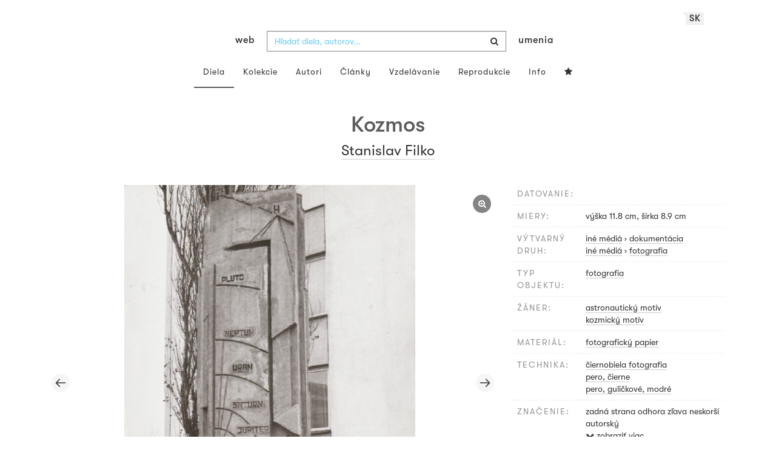

--- FILE ---
content_type: text/html; charset=UTF-8
request_url: https://www.webumenia.sk/dielo/SVK:SGB.IM_55-f
body_size: 18145
content:
<!DOCTYPE html>
<html lang="sk">

<head>
		<meta charset="utf-8">
		<meta name="viewport" content="width=device-width, initial-scale=1.0">
		<meta name="description"
      content="iné médiá, dokumentácia; iné médiá, fotografia, datovanie: , miery: výška 11.8 cm, šírka 8.9 cm ">
		<meta name="author" content="lab.SNG">

		<title>
			Stanislav Filko – Kozmos |
			Web umenia
					</title>

		<link rel="apple-touch-icon" sizes="57x57" href="/apple-touch-icon-57x57.png">
<link rel="apple-touch-icon" sizes="60x60" href="/apple-touch-icon-60x60.png">
<link rel="apple-touch-icon" sizes="72x72" href="/apple-touch-icon-72x72.png">
<link rel="apple-touch-icon" sizes="76x76" href="/apple-touch-icon-76x76.png">
<link rel="apple-touch-icon" sizes="114x114" href="/apple-touch-icon-114x114.png">
<link rel="apple-touch-icon" sizes="120x120" href="/apple-touch-icon-120x120.png">
<link rel="apple-touch-icon" sizes="144x144" href="/apple-touch-icon-144x144.png">
<link rel="apple-touch-icon" sizes="152x152" href="/apple-touch-icon-152x152.png">
<link rel="apple-touch-icon" sizes="180x180" href="/apple-touch-icon-180x180.png">
<link rel="icon" type="image/png" href="/favicon-32x32.png" sizes="32x32">
<link rel="icon" type="image/png" href="/favicon-194x194.png" sizes="194x194">
<link rel="icon" type="image/png" href="/favicon-96x96.png" sizes="96x96">
<link rel="icon" type="image/png" href="/android-chrome-192x192.png" sizes="192x192">
<link rel="icon" type="image/png" href="/favicon-16x16.png" sizes="16x16">
<link rel="manifest" href="/manifest.json">
<meta name="msapplication-TileColor" content="#51b8de">
<meta name="msapplication-TileImage" content="/mstile-144x144.png">
<meta name="msapplication-square70x70logo" content="/mstile-70x70.png" />
<meta name="msapplication-square150x150logo" content="/mstile-150x150.png" />
<meta name="msapplication-wide310x150logo" content="/mstile-310x150.png" />
<meta name="msapplication-square310x310logo" content="/mstile-310x310.png" />
<meta name="theme-color" content="#ffffff">		<meta name="twitter:card" content="summary" />
<meta name="twitter:site" content="@webumeniaSK" />
<meta property="og:site_name" content="Web umenia" />
<meta property="og:title" content="Stanislav Filko – Kozmos" />
<meta property="og:description"
      content="iné médiá, dokumentácia; iné médiá, fotografia, datovanie: , miery: výška 11.8 cm, šírka 8.9 cm " />
<meta property="og:type" content="object" />
<meta property="og:url" content="https://www.webumenia.sk/dielo/SVK:SGB.IM_55-f" />
<meta property="og:image" content="https://www.webumenia.sk/images/diela/SGB/98/SVK_SGB.IM_55-f/SVK_SGB.IM_55-f.jpeg?1575756337" />

				<link rel="alternate" hreflang="en" href="https://www.webumenia.sk/en/dielo/SVK:SGB.IM_55-f">
				<link rel="alternate" hreflang="sk" href="https://www.webumenia.sk/sk/dielo/SVK:SGB.IM_55-f">
				<link rel="alternate" hreflang="cs" href="https://www.webumenia.sk/cs/dielo/SVK:SGB.IM_55-f">
				
		<link rel="alternate" hreflang="sk" href="https://www.webumenia.sk/dielo/SVK:SGB.IM_55-f">


		<link rel="canonical" href="https://www.webumenia.sk/dielo/SVK:SGB.IM_55-f">

		<!-- CSS are placed here -->
		<link rel="stylesheet" href="https://maxcdn.bootstrapcdn.com/font-awesome/4.4.0/css/font-awesome.min.css">
		<link rel="stylesheet" href="https://cdnjs.cloudflare.com/ajax/libs/animate.css/3.7.2/animate.min.css">
		<link rel="preload" as="style" href="https://www.webumenia.sk/build/assets/app-tailwind-D2750z_b.css" /><link rel="preload" as="style" href="https://www.webumenia.sk/build/assets/style-tYNHg5zu.css" /><link rel="stylesheet" href="https://www.webumenia.sk/build/assets/app-tailwind-D2750z_b.css" /><link rel="stylesheet" href="https://www.webumenia.sk/build/assets/style-tYNHg5zu.css" />		<link media="all" type="text/css" rel="stylesheet" href="https://www.webumenia.sk/css/magnific-popup.css">

		
		<script>
window.dataLayer = window.dataLayer || [];
</script>
<script>(function(w,d,s,l,i){w[l]=w[l]||[];w[l].push({'gtm.start':
new Date().getTime(),event:'gtm.js'});var f=d.getElementsByTagName(s)[0],
j=d.createElement(s),dl=l!='dataLayer'?'&l='+l:'';j.async=true;j.src=
'https://www.googletagmanager.com/gtm.js?id='+i+dl;f.parentNode.insertBefore(j,f);
})(window,document,'script','dataLayer','GTM-W8KZ265');</script>

				<script>
		  (function(i,s,o,g,r,a,m){i['GoogleAnalyticsObject']=r;i[r]=i[r]||function(){
		  (i[r].q=i[r].q||[]).push(arguments)},i[r].l=1*new Date();a=s.createElement(o),
		  m=s.getElementsByTagName(o)[0];a.async=1;a.src=g;m.parentNode.insertBefore(a,m)
		  })(window,document,'script','//www.google-analytics.com/analytics.js','ga');

		  ga('create', 'UA-19030232-8', 'auto');
		  ga('send', 'pageview');

		</script>
				<script src="https://www.webumenia.sk/js/scroll-frame-head.js"></script>

		
<script src="https://www.webumenia.sk/js/soundcloud.api.js"></script>
</head>

<body id="page-top">

<script type="text/javascript">
    const Ziggy = {"url":"https:\/\/www.webumenia.sk","port":null,"defaults":{},"routes":{"item.zoom":{"uri":"dielo\/{id}\/zoom","methods":["GET","HEAD"]},"dielo":{"uri":"dielo\/{id}","methods":["GET","HEAD"]},"dielo.nahlad":{"uri":"dielo\/nahlad\/{id}\/{width}\/{height?}","methods":["GET","HEAD"],"wheres":{"width":"[0-9]+","height":"[0-9]+"}}}};

    !function(t,r){"object"==typeof exports&&"undefined"!=typeof module?module.exports=r():"function"==typeof define&&define.amd?define(r):(t||self).route=r()}(this,function(){function t(t,r){for(var e=0;e<r.length;e++){var n=r[e];n.enumerable=n.enumerable||!1,n.configurable=!0,"value"in n&&(n.writable=!0),Object.defineProperty(t,n.key,n)}}function r(r,e,n){return e&&t(r.prototype,e),n&&t(r,n),Object.defineProperty(r,"prototype",{writable:!1}),r}function e(){return e=Object.assign?Object.assign.bind():function(t){for(var r=1;r<arguments.length;r++){var e=arguments[r];for(var n in e)Object.prototype.hasOwnProperty.call(e,n)&&(t[n]=e[n])}return t},e.apply(this,arguments)}function n(t){return n=Object.setPrototypeOf?Object.getPrototypeOf.bind():function(t){return t.__proto__||Object.getPrototypeOf(t)},n(t)}function o(t,r){return o=Object.setPrototypeOf?Object.setPrototypeOf.bind():function(t,r){return t.__proto__=r,t},o(t,r)}function i(){if("undefined"==typeof Reflect||!Reflect.construct)return!1;if(Reflect.construct.sham)return!1;if("function"==typeof Proxy)return!0;try{return Boolean.prototype.valueOf.call(Reflect.construct(Boolean,[],function(){})),!0}catch(t){return!1}}function u(t,r,e){return u=i()?Reflect.construct.bind():function(t,r,e){var n=[null];n.push.apply(n,r);var i=new(Function.bind.apply(t,n));return e&&o(i,e.prototype),i},u.apply(null,arguments)}function f(t){var r="function"==typeof Map?new Map:void 0;return f=function(t){if(null===t||-1===Function.toString.call(t).indexOf("[native code]"))return t;if("function"!=typeof t)throw new TypeError("Super expression must either be null or a function");if(void 0!==r){if(r.has(t))return r.get(t);r.set(t,e)}function e(){return u(t,arguments,n(this).constructor)}return e.prototype=Object.create(t.prototype,{constructor:{value:e,enumerable:!1,writable:!0,configurable:!0}}),o(e,t)},f(t)}var a=String.prototype.replace,c=/%20/g,l="RFC3986",s={default:l,formatters:{RFC1738:function(t){return a.call(t,c,"+")},RFC3986:function(t){return String(t)}},RFC1738:"RFC1738",RFC3986:l},v=Object.prototype.hasOwnProperty,p=Array.isArray,y=function(){for(var t=[],r=0;r<256;++r)t.push("%"+((r<16?"0":"")+r.toString(16)).toUpperCase());return t}(),d=function(t,r){for(var e=r&&r.plainObjects?Object.create(null):{},n=0;n<t.length;++n)void 0!==t[n]&&(e[n]=t[n]);return e},b={arrayToObject:d,assign:function(t,r){return Object.keys(r).reduce(function(t,e){return t[e]=r[e],t},t)},combine:function(t,r){return[].concat(t,r)},compact:function(t){for(var r=[{obj:{o:t},prop:"o"}],e=[],n=0;n<r.length;++n)for(var o=r[n],i=o.obj[o.prop],u=Object.keys(i),f=0;f<u.length;++f){var a=u[f],c=i[a];"object"==typeof c&&null!==c&&-1===e.indexOf(c)&&(r.push({obj:i,prop:a}),e.push(c))}return function(t){for(;t.length>1;){var r=t.pop(),e=r.obj[r.prop];if(p(e)){for(var n=[],o=0;o<e.length;++o)void 0!==e[o]&&n.push(e[o]);r.obj[r.prop]=n}}}(r),t},decode:function(t,r,e){var n=t.replace(/\+/g," ");if("iso-8859-1"===e)return n.replace(/%[0-9a-f]{2}/gi,unescape);try{return decodeURIComponent(n)}catch(t){return n}},encode:function(t,r,e,n,o){if(0===t.length)return t;var i=t;if("symbol"==typeof t?i=Symbol.prototype.toString.call(t):"string"!=typeof t&&(i=String(t)),"iso-8859-1"===e)return escape(i).replace(/%u[0-9a-f]{4}/gi,function(t){return"%26%23"+parseInt(t.slice(2),16)+"%3B"});for(var u="",f=0;f<i.length;++f){var a=i.charCodeAt(f);45===a||46===a||95===a||126===a||a>=48&&a<=57||a>=65&&a<=90||a>=97&&a<=122||o===s.RFC1738&&(40===a||41===a)?u+=i.charAt(f):a<128?u+=y[a]:a<2048?u+=y[192|a>>6]+y[128|63&a]:a<55296||a>=57344?u+=y[224|a>>12]+y[128|a>>6&63]+y[128|63&a]:(a=65536+((1023&a)<<10|1023&i.charCodeAt(f+=1)),u+=y[240|a>>18]+y[128|a>>12&63]+y[128|a>>6&63]+y[128|63&a])}return u},isBuffer:function(t){return!(!t||"object"!=typeof t||!(t.constructor&&t.constructor.isBuffer&&t.constructor.isBuffer(t)))},isRegExp:function(t){return"[object RegExp]"===Object.prototype.toString.call(t)},maybeMap:function(t,r){if(p(t)){for(var e=[],n=0;n<t.length;n+=1)e.push(r(t[n]));return e}return r(t)},merge:function t(r,e,n){if(!e)return r;if("object"!=typeof e){if(p(r))r.push(e);else{if(!r||"object"!=typeof r)return[r,e];(n&&(n.plainObjects||n.allowPrototypes)||!v.call(Object.prototype,e))&&(r[e]=!0)}return r}if(!r||"object"!=typeof r)return[r].concat(e);var o=r;return p(r)&&!p(e)&&(o=d(r,n)),p(r)&&p(e)?(e.forEach(function(e,o){if(v.call(r,o)){var i=r[o];i&&"object"==typeof i&&e&&"object"==typeof e?r[o]=t(i,e,n):r.push(e)}else r[o]=e}),r):Object.keys(e).reduce(function(r,o){var i=e[o];return r[o]=v.call(r,o)?t(r[o],i,n):i,r},o)}},h=Object.prototype.hasOwnProperty,m={brackets:function(t){return t+"[]"},comma:"comma",indices:function(t,r){return t+"["+r+"]"},repeat:function(t){return t}},g=Array.isArray,j=String.prototype.split,w=Array.prototype.push,O=function(t,r){w.apply(t,g(r)?r:[r])},E=Date.prototype.toISOString,R=s.default,S={addQueryPrefix:!1,allowDots:!1,charset:"utf-8",charsetSentinel:!1,delimiter:"&",encode:!0,encoder:b.encode,encodeValuesOnly:!1,format:R,formatter:s.formatters[R],indices:!1,serializeDate:function(t){return E.call(t)},skipNulls:!1,strictNullHandling:!1},T=function t(r,e,n,o,i,u,f,a,c,l,s,v,p,y){var d,h=r;if("function"==typeof f?h=f(e,h):h instanceof Date?h=l(h):"comma"===n&&g(h)&&(h=b.maybeMap(h,function(t){return t instanceof Date?l(t):t})),null===h){if(o)return u&&!p?u(e,S.encoder,y,"key",s):e;h=""}if("string"==typeof(d=h)||"number"==typeof d||"boolean"==typeof d||"symbol"==typeof d||"bigint"==typeof d||b.isBuffer(h)){if(u){var m=p?e:u(e,S.encoder,y,"key",s);if("comma"===n&&p){for(var w=j.call(String(h),","),E="",R=0;R<w.length;++R)E+=(0===R?"":",")+v(u(w[R],S.encoder,y,"value",s));return[v(m)+"="+E]}return[v(m)+"="+v(u(h,S.encoder,y,"value",s))]}return[v(e)+"="+v(String(h))]}var T,k=[];if(void 0===h)return k;if("comma"===n&&g(h))T=[{value:h.length>0?h.join(",")||null:void 0}];else if(g(f))T=f;else{var x=Object.keys(h);T=a?x.sort(a):x}for(var N=0;N<T.length;++N){var C=T[N],D="object"==typeof C&&void 0!==C.value?C.value:h[C];if(!i||null!==D){var F=g(h)?"function"==typeof n?n(e,C):e:e+(c?"."+C:"["+C+"]");O(k,t(D,F,n,o,i,u,f,a,c,l,s,v,p,y))}}return k},k=Object.prototype.hasOwnProperty,x=Array.isArray,N={allowDots:!1,allowPrototypes:!1,arrayLimit:20,charset:"utf-8",charsetSentinel:!1,comma:!1,decoder:b.decode,delimiter:"&",depth:5,ignoreQueryPrefix:!1,interpretNumericEntities:!1,parameterLimit:1e3,parseArrays:!0,plainObjects:!1,strictNullHandling:!1},C=function(t){return t.replace(/&#(\d+);/g,function(t,r){return String.fromCharCode(parseInt(r,10))})},D=function(t,r){return t&&"string"==typeof t&&r.comma&&t.indexOf(",")>-1?t.split(","):t},F=function(t,r,e,n){if(t){var o=e.allowDots?t.replace(/\.([^.[]+)/g,"[$1]"):t,i=/(\[[^[\]]*])/g,u=e.depth>0&&/(\[[^[\]]*])/.exec(o),f=u?o.slice(0,u.index):o,a=[];if(f){if(!e.plainObjects&&k.call(Object.prototype,f)&&!e.allowPrototypes)return;a.push(f)}for(var c=0;e.depth>0&&null!==(u=i.exec(o))&&c<e.depth;){if(c+=1,!e.plainObjects&&k.call(Object.prototype,u[1].slice(1,-1))&&!e.allowPrototypes)return;a.push(u[1])}return u&&a.push("["+o.slice(u.index)+"]"),function(t,r,e,n){for(var o=n?r:D(r,e),i=t.length-1;i>=0;--i){var u,f=t[i];if("[]"===f&&e.parseArrays)u=[].concat(o);else{u=e.plainObjects?Object.create(null):{};var a="["===f.charAt(0)&&"]"===f.charAt(f.length-1)?f.slice(1,-1):f,c=parseInt(a,10);e.parseArrays||""!==a?!isNaN(c)&&f!==a&&String(c)===a&&c>=0&&e.parseArrays&&c<=e.arrayLimit?(u=[])[c]=o:"__proto__"!==a&&(u[a]=o):u={0:o}}o=u}return o}(a,r,e,n)}},$=function(t,r){var e=function(t){if(!t)return N;if(null!=t.decoder&&"function"!=typeof t.decoder)throw new TypeError("Decoder has to be a function.");if(void 0!==t.charset&&"utf-8"!==t.charset&&"iso-8859-1"!==t.charset)throw new TypeError("The charset option must be either utf-8, iso-8859-1, or undefined");return{allowDots:void 0===t.allowDots?N.allowDots:!!t.allowDots,allowPrototypes:"boolean"==typeof t.allowPrototypes?t.allowPrototypes:N.allowPrototypes,arrayLimit:"number"==typeof t.arrayLimit?t.arrayLimit:N.arrayLimit,charset:void 0===t.charset?N.charset:t.charset,charsetSentinel:"boolean"==typeof t.charsetSentinel?t.charsetSentinel:N.charsetSentinel,comma:"boolean"==typeof t.comma?t.comma:N.comma,decoder:"function"==typeof t.decoder?t.decoder:N.decoder,delimiter:"string"==typeof t.delimiter||b.isRegExp(t.delimiter)?t.delimiter:N.delimiter,depth:"number"==typeof t.depth||!1===t.depth?+t.depth:N.depth,ignoreQueryPrefix:!0===t.ignoreQueryPrefix,interpretNumericEntities:"boolean"==typeof t.interpretNumericEntities?t.interpretNumericEntities:N.interpretNumericEntities,parameterLimit:"number"==typeof t.parameterLimit?t.parameterLimit:N.parameterLimit,parseArrays:!1!==t.parseArrays,plainObjects:"boolean"==typeof t.plainObjects?t.plainObjects:N.plainObjects,strictNullHandling:"boolean"==typeof t.strictNullHandling?t.strictNullHandling:N.strictNullHandling}}(r);if(""===t||null==t)return e.plainObjects?Object.create(null):{};for(var n="string"==typeof t?function(t,r){var e,n={},o=(r.ignoreQueryPrefix?t.replace(/^\?/,""):t).split(r.delimiter,Infinity===r.parameterLimit?void 0:r.parameterLimit),i=-1,u=r.charset;if(r.charsetSentinel)for(e=0;e<o.length;++e)0===o[e].indexOf("utf8=")&&("utf8=%E2%9C%93"===o[e]?u="utf-8":"utf8=%26%2310003%3B"===o[e]&&(u="iso-8859-1"),i=e,e=o.length);for(e=0;e<o.length;++e)if(e!==i){var f,a,c=o[e],l=c.indexOf("]="),s=-1===l?c.indexOf("="):l+1;-1===s?(f=r.decoder(c,N.decoder,u,"key"),a=r.strictNullHandling?null:""):(f=r.decoder(c.slice(0,s),N.decoder,u,"key"),a=b.maybeMap(D(c.slice(s+1),r),function(t){return r.decoder(t,N.decoder,u,"value")})),a&&r.interpretNumericEntities&&"iso-8859-1"===u&&(a=C(a)),c.indexOf("[]=")>-1&&(a=x(a)?[a]:a),n[f]=k.call(n,f)?b.combine(n[f],a):a}return n}(t,e):t,o=e.plainObjects?Object.create(null):{},i=Object.keys(n),u=0;u<i.length;++u){var f=i[u],a=F(f,n[f],e,"string"==typeof t);o=b.merge(o,a,e)}return b.compact(o)},A=/*#__PURE__*/function(){function t(t,r,e){var n,o;this.name=t,this.definition=r,this.bindings=null!=(n=r.bindings)?n:{},this.wheres=null!=(o=r.wheres)?o:{},this.config=e}var e=t.prototype;return e.matchesUrl=function(t){var r=this;if(!this.definition.methods.includes("GET"))return!1;var e=this.template.replace(/(\/?){([^}?]*)(\??)}/g,function(t,e,n,o){var i,u="(?<"+n+">"+((null==(i=r.wheres[n])?void 0:i.replace(/(^\^)|(\$$)/g,""))||"[^/?]+")+")";return o?"("+e+u+")?":""+e+u}).replace(/^\w+:\/\//,""),n=t.replace(/^\w+:\/\//,"").split("?"),o=n[0],i=n[1],u=new RegExp("^"+e+"/?$").exec(o);return!!u&&{params:u.groups,query:$(i)}},e.compile=function(t){var r=this,e=this.parameterSegments;return e.length?this.template.replace(/{([^}?]+)(\??)}/g,function(n,o,i){var u,f,a;if(!i&&[null,void 0].includes(t[o]))throw new Error("Ziggy error: '"+o+"' parameter is required for route '"+r.name+"'.");if(e[e.length-1].name===o&&".*"===r.wheres[o])return encodeURIComponent(null!=(a=t[o])?a:"").replace(/%2F/g,"/");if(r.wheres[o]&&!new RegExp("^"+(i?"("+r.wheres[o]+")?":r.wheres[o])+"$").test(null!=(u=t[o])?u:""))throw new Error("Ziggy error: '"+o+"' parameter does not match required format '"+r.wheres[o]+"' for route '"+r.name+"'.");return encodeURIComponent(null!=(f=t[o])?f:"")}).replace(/\/+$/,""):this.template},r(t,[{key:"template",get:function(){return((this.config.absolute?this.definition.domain?""+this.config.url.match(/^\w+:\/\//)[0]+this.definition.domain+(this.config.port?":"+this.config.port:""):this.config.url:"")+"/"+this.definition.uri).replace(/\/+$/,"")}},{key:"parameterSegments",get:function(){var t,r;return null!=(t=null==(r=this.template.match(/{[^}?]+\??}/g))?void 0:r.map(function(t){return{name:t.replace(/{|\??}/g,""),required:!/\?}$/.test(t)}}))?t:[]}}]),t}(),P=/*#__PURE__*/function(t){var n,i;function u(r,n,o,i){var u;if(void 0===o&&(o=!0),(u=t.call(this)||this).t=null!=i?i:"undefined"!=typeof Ziggy?Ziggy:null==globalThis?void 0:globalThis.Ziggy,u.t=e({},u.t,{absolute:o}),r){if(!u.t.routes[r])throw new Error("Ziggy error: route '"+r+"' is not in the route list.");u.i=new A(r,u.t.routes[r],u.t),u.u=u.l(n)}return u}i=t,(n=u).prototype=Object.create(i.prototype),n.prototype.constructor=n,o(n,i);var f=u.prototype;return f.toString=function(){var t=this,r=Object.keys(this.u).filter(function(r){return!t.i.parameterSegments.some(function(t){return t.name===r})}).filter(function(t){return"_query"!==t}).reduce(function(r,n){var o;return e({},r,((o={})[n]=t.u[n],o))},{});return this.i.compile(this.u)+function(t,r){var e,n=t,o=function(t){if(!t)return S;if(null!=t.encoder&&"function"!=typeof t.encoder)throw new TypeError("Encoder has to be a function.");var r=t.charset||S.charset;if(void 0!==t.charset&&"utf-8"!==t.charset&&"iso-8859-1"!==t.charset)throw new TypeError("The charset option must be either utf-8, iso-8859-1, or undefined");var e=s.default;if(void 0!==t.format){if(!h.call(s.formatters,t.format))throw new TypeError("Unknown format option provided.");e=t.format}var n=s.formatters[e],o=S.filter;return("function"==typeof t.filter||g(t.filter))&&(o=t.filter),{addQueryPrefix:"boolean"==typeof t.addQueryPrefix?t.addQueryPrefix:S.addQueryPrefix,allowDots:void 0===t.allowDots?S.allowDots:!!t.allowDots,charset:r,charsetSentinel:"boolean"==typeof t.charsetSentinel?t.charsetSentinel:S.charsetSentinel,delimiter:void 0===t.delimiter?S.delimiter:t.delimiter,encode:"boolean"==typeof t.encode?t.encode:S.encode,encoder:"function"==typeof t.encoder?t.encoder:S.encoder,encodeValuesOnly:"boolean"==typeof t.encodeValuesOnly?t.encodeValuesOnly:S.encodeValuesOnly,filter:o,format:e,formatter:n,serializeDate:"function"==typeof t.serializeDate?t.serializeDate:S.serializeDate,skipNulls:"boolean"==typeof t.skipNulls?t.skipNulls:S.skipNulls,sort:"function"==typeof t.sort?t.sort:null,strictNullHandling:"boolean"==typeof t.strictNullHandling?t.strictNullHandling:S.strictNullHandling}}(r);"function"==typeof o.filter?n=(0,o.filter)("",n):g(o.filter)&&(e=o.filter);var i=[];if("object"!=typeof n||null===n)return"";var u=m[r&&r.arrayFormat in m?r.arrayFormat:r&&"indices"in r?r.indices?"indices":"repeat":"indices"];e||(e=Object.keys(n)),o.sort&&e.sort(o.sort);for(var f=0;f<e.length;++f){var a=e[f];o.skipNulls&&null===n[a]||O(i,T(n[a],a,u,o.strictNullHandling,o.skipNulls,o.encode?o.encoder:null,o.filter,o.sort,o.allowDots,o.serializeDate,o.format,o.formatter,o.encodeValuesOnly,o.charset))}var c=i.join(o.delimiter),l=!0===o.addQueryPrefix?"?":"";return o.charsetSentinel&&(l+="iso-8859-1"===o.charset?"utf8=%26%2310003%3B&":"utf8=%E2%9C%93&"),c.length>0?l+c:""}(e({},r,this.u._query),{addQueryPrefix:!0,arrayFormat:"indices",encodeValuesOnly:!0,skipNulls:!0,encoder:function(t,r){return"boolean"==typeof t?Number(t):r(t)}})},f.v=function(t){var r=this;t?this.t.absolute&&t.startsWith("/")&&(t=this.p().host+t):t=this.h();var n={},o=Object.entries(this.t.routes).find(function(e){return n=new A(e[0],e[1],r.t).matchesUrl(t)})||[void 0,void 0];return e({name:o[0]},n,{route:o[1]})},f.h=function(){var t=this.p(),r=t.pathname,e=t.search;return(this.t.absolute?t.host+r:r.replace(this.t.url.replace(/^\w*:\/\/[^/]+/,""),"").replace(/^\/+/,"/"))+e},f.current=function(t,r){var n=this.v(),o=n.name,i=n.params,u=n.query,f=n.route;if(!t)return o;var a=new RegExp("^"+t.replace(/\./g,"\\.").replace(/\*/g,".*")+"$").test(o);if([null,void 0].includes(r)||!a)return a;var c=new A(o,f,this.t);r=this.l(r,c);var l=e({},i,u);return!(!Object.values(r).every(function(t){return!t})||Object.values(l).some(function(t){return void 0!==t}))||Object.entries(r).every(function(t){return l[t[0]]==t[1]})},f.p=function(){var t,r,e,n,o,i,u="undefined"!=typeof window?window.location:{},f=u.host,a=u.pathname,c=u.search;return{host:null!=(t=null==(r=this.t.location)?void 0:r.host)?t:void 0===f?"":f,pathname:null!=(e=null==(n=this.t.location)?void 0:n.pathname)?e:void 0===a?"":a,search:null!=(o=null==(i=this.t.location)?void 0:i.search)?o:void 0===c?"":c}},f.has=function(t){return Object.keys(this.t.routes).includes(t)},f.l=function(t,r){var n=this;void 0===t&&(t={}),void 0===r&&(r=this.i),null!=t||(t={}),t=["string","number"].includes(typeof t)?[t]:t;var o=r.parameterSegments.filter(function(t){return!n.t.defaults[t.name]});if(Array.isArray(t))t=t.reduce(function(t,r,n){var i,u;return e({},t,o[n]?((i={})[o[n].name]=r,i):"object"==typeof r?r:((u={})[r]="",u))},{});else if(1===o.length&&!t[o[0].name]&&(t.hasOwnProperty(Object.values(r.bindings)[0])||t.hasOwnProperty("id"))){var i;(i={})[o[0].name]=t,t=i}return e({},this.m(r),this.g(t,r))},f.m=function(t){var r=this;return t.parameterSegments.filter(function(t){return r.t.defaults[t.name]}).reduce(function(t,n,o){var i,u=n.name;return e({},t,((i={})[u]=r.t.defaults[u],i))},{})},f.g=function(t,r){var n=r.bindings,o=r.parameterSegments;return Object.entries(t).reduce(function(t,r){var i,u,f=r[0],a=r[1];if(!a||"object"!=typeof a||Array.isArray(a)||!o.some(function(t){return t.name===f}))return e({},t,((u={})[f]=a,u));if(!a.hasOwnProperty(n[f])){if(!a.hasOwnProperty("id"))throw new Error("Ziggy error: object passed as '"+f+"' parameter is missing route model binding key '"+n[f]+"'.");n[f]="id"}return e({},t,((i={})[f]=a[n[f]],i))},{})},f.valueOf=function(){return this.toString()},f.check=function(t){return this.has(t)},r(u,[{key:"params",get:function(){var t=this.v();return e({},t.params,t.query)}}]),u}(/*#__PURE__*/f(String));return function(t,r,e,n){var o=new P(t,r,e,n);return t?o.toString():o}});

</script><noscript><iframe src="https://www.googletagmanager.com/ns.html?id=GTM-W8KZ265"
height="0" width="0" style="display:none;visibility:hidden"></iframe></noscript>

<div id="fb-root"></div>
	<script>(function(d, s, id) {
	  var js, fjs = d.getElementsByTagName(s)[0];
	  if (d.getElementById(id)) return;
	  js = d.createElement(s); js.id = id;
	  js.src = "//connect.facebook.net/en_US/sdk.js#xfbml=1&appId=1429726730641216&version=v2.0";
	  fjs.parentNode.insertBefore(js, fjs);
	}(document, 'script', 'facebook-jssdk'));</script>

	

	<!-- Content -->
	<div id="app">
					<nav class="navbar dark-text" role="navigation">
    <div class="container">
        <div class="navbar-header page-scroll">
            <div class="langswitch-wrapper">
  <a class="dropdown-toggle langswitch-toggle uppercase triangle-top-left" data-toggle="dropdown" href="#" role="button" aria-haspopup="true" aria-expanded="false">
    sk <span class="caret"></span>
  </a>
  <ul class="dropdown-menu">
                          <li>
        <a class="uppercase" href="https://www.webumenia.sk/cs/dielo/SVK:SGB.IM_55-f">
          cs
        </a>
      </li>
                      <li>
        <a class="uppercase" href="https://www.webumenia.sk/en/dielo/SVK:SGB.IM_55-f">
          en
        </a>
      </li>
            </ul>
</div>
            <button type="button" class="navbar-toggle" data-toggle="collapse" data-target=".navbar-main-collapse">
                <i class="fa fa-bars fa-2x"></i>
            </button>
            <a class="navbar-brand no-border hidden-xs first-part" href="https://www.webumenia.sk">
                web
            </a>

            <form method="GET" action="https://www.webumenia.sk/katalog" accept-charset="UTF-8" class="navbar-form right-inner-addon ukraine">
<i class="fa fa-search"></i>
<input class="form-control" placeholder="Hľadať diela, autorov..." id="search" autocomplete="off" data-artists-title="Autori" data-artworks-title="Diela" data-articles-title="Články" data-collections-title="Kolekcie" name="search" type="text">
<input type="submit" value="submit">
</form>

            <a class="navbar-brand no-border hidden-xs second-part" href="https://www.webumenia.sk">
                umenia
            </a>
        </div>

        <div class="collapse navbar-collapse navbar-main-collapse">
            <ul class="nav navbar-nav">
                <li class="visible-xs ">
                    <a href="/">Web umenia</a>
                </li>
                <li class="active">
                        <a href="https://www.webumenia.sk/katalog">Diela</a>
                </li>
                <li class="">
                        <a href="https://www.webumenia.sk/kolekcie">Kolekcie</a>
                </li>
                <li class="">
                        <a href="https://www.webumenia.sk/autori">Autori</a>
                </li>
                <li class="">
                        <a href="https://www.webumenia.sk/clanky">Články</a>
                </li>
                <li class="">
                        <a href="https://www.webumenia.sk/edu">Vzdelávanie</a>
                </li>
                <li class="">
                        <a href="https://www.webumenia.sk/reprodukcie">Reprodukcie</a>
                </li>
                <li class="">
                        <a href="https://www.webumenia.sk/informacie">Info</a>
                </li>
                                <li class="">
                    <user-collections-nav-link
                        base-href="https://www.webumenia.sk/oblubene"
                        title="Obľúbené"
                    ></user-collections-nav-link>
                </li>
            </ul>
        </div>
        <!-- /.navbar-collapse -->
    </div>
    <!-- /.container -->
</nav>
		
		

<section class="item top-section" itemscope itemtype="http://schema.org/VisualArtwork">
    <div class="item-body">
        <div class="container">
            <div class="row">
                                <div class="col-md-10 col-md-offset-1 text-center content-section mb-3">
                    <h1 class="nadpis-dielo" itemprop="name">Kozmos</h1>
                    <h2 class="inline">
                                                    <span itemprop="creator" itemscope itemtype="http://schema.org/Person">
        <a class="underline" href="https://www.webumenia.sk/autor/2592" itemprop="sameAs">
            <span itemprop="name">Stanislav Filko</span></a></span>                                            </h2>
                </div>
            </div>
            <div class="row img-dielo">
                <div class="col-md-8 text-center">
                                        
                    <a class="zoom" href="https://www.webumenia.sk/dielo/SVK:SGB.IM_55-f/zoom">
                        <i class="fa fa-search-plus"></i>
                    </a>

                    
                                        <div class="artwork-carousel-container ">
    <div class="artwork-carousel multiple-views artwork-detail-thumbnail">
                <div class="img-container">
            <a href="https://www.webumenia.sk/dielo/SVK:SGB.IM_55-f/zoom" data-toggle="tooltip" data-placement="top" title="Zoom obrázku">
                <img
                    src="https://img.webumenia.sk/preview/?path=%2FSGBSNGZV%2FX100%2FSGB--IM_55-f--1_1--_2016_03_17_--L2_WEB.jp2&amp;size=800"
                    class="mw-100 lazyload position-relative"
                    alt="Stanislav Filko – Kozmos "
                >
            </a>
        </div>
                <div class="img-container">
            <a href="https://www.webumenia.sk/dielo/SVK:SGB.IM_55-f/zoom" data-toggle="tooltip" data-placement="top" title="Zoom obrázku">
                <img
                    src="https://img.webumenia.sk/preview/?path=%2FSGBSNGZV%2FX100%2FSGB--IM_55-f--1_2--_2018_11_08_--L2_WEB.jp2&amp;size=800"
                    class="mw-100 lazyload position-relative"
                    alt="Stanislav Filko – Kozmos "
                >
            </a>
        </div>
                <div class="img-container">
            <a href="https://www.webumenia.sk/dielo/SVK:SGB.IM_55-f/zoom" data-toggle="tooltip" data-placement="top" title="Zoom obrázku">
                <img
                    src="https://img.webumenia.sk/preview/?path=%2FSGBSNGZV%2FX100%2FSGB--IM_55-f--2r_2--_2018_11_08_--L2_WEB.jp2&amp;size=800"
                    class="mw-100 lazyload position-relative"
                    alt="Stanislav Filko – Kozmos "
                >
            </a>
        </div>
            </div>
</div>

                      
                                        <div class="row mt-5">
                        <div class="col-sm-12">
                            
                                                    </div>
                    </div>
                </div>
                <div class="col-md-4 text-left">
                    <table class="table attributes">
                        <tbody>
                            <tr>
                                <td class="atribut">datovanie:</td>
                                <td>
                                    <time itemprop="dateCreated" datetime="">
                                        
                                    </time>
                                </td>
                            </tr>
                                                                                    <tr>
                                <td class="atribut">miery:</td>
                                <td>
                                                                            výška 11.8 cm, šírka 8.9 cm <br>
                                                                    </td>
                            </tr>
                                                                                        <tr>
                                    <td class="atribut">výtvarný druh:</td>
                                    <td>
                                                                                                                                    <a href="https://www.webumenia.sk/katalog?work_type=in%C3%A9%20m%C3%A9di%C3%A1"><span itemprop="artform">iné médiá</span></a>
                                                                                                    &rsaquo;
                                                                                                                                            <a href="https://www.webumenia.sk/katalog?work_type=in%C3%A9%20m%C3%A9di%C3%A1%2Fdokument%C3%A1cia"><span itemprop="artform">dokumentácia</span></a>
                                                                                                                                                                                        <br>
                                                                                                                                                                                <a href="https://www.webumenia.sk/katalog?work_type=in%C3%A9%20m%C3%A9di%C3%A1"><span itemprop="artform">iné médiá</span></a>
                                                                                                    &rsaquo;
                                                                                                                                            <a href="https://www.webumenia.sk/katalog?work_type=in%C3%A9%20m%C3%A9di%C3%A1%2Ffotografia"><span itemprop="artform">fotografia</span></a>
                                                                                                                                                                                                                    </td>
                                </tr>
                                                                                        <tr>
                                    <td class="atribut">typ objektu:</td>
                                    <td>
                                                                                                                                    <a href="https://www.webumenia.sk/katalog?object_type=fotografia">fotografia</a>
                                                                                                                                                                                                                    </td>
                                </tr>
                                                                                    <tr>
                                <td class="atribut">žáner:</td>
                                <td>
                                                                        <a href="https://www.webumenia.sk/katalog?topic=astronautický motív">astronautický motív</a><br>
                                                                        <a href="https://www.webumenia.sk/katalog?topic=kozmický motív">kozmický motív</a><br>
                                                                    </td>
                            </tr>
                                                                                    <tr>
                                <td class="atribut">materiál:</td>
                                <td>
                                                                        <a href="https://www.webumenia.sk/katalog?medium=fotografický papier">
                                        <span itemprop="artMedium">fotografický papier</span>
                                    </a><br>
                                                                    </td>
                            </tr>
                                                                                    <tr>
                                <td class="atribut">technika:</td>
                                <td>
                                                                        <a href="https://www.webumenia.sk/katalog?technique=čiernobiela fotografia">čiernobiela fotografia</a><br>
                                                                        <a href="https://www.webumenia.sk/katalog?technique=pero, čierne">pero, čierne</a><br>
                                                                        <a href="https://www.webumenia.sk/katalog?technique=pero, guličkové, modré">pero, guličkové, modré</a><br>
                                                                    </td>
                            </tr>
                                                                                                                                                                        <tr>
                                <td class="atribut">značenie:</td>
                                <td>
                                    <div class="expandable">zadná strana odhora zľava neskorší autorský komentár/kontextualizácia</div>
                                </td>
                            </tr>
                                                                                    <tr>
                                <td class="atribut">inštitúcia:</td>
                                <td><a href="https://www.webumenia.sk/katalog?gallery=Stredoslovenská galéria, SGB">Stredoslovenská galéria, SGB</a></td>
                            </tr>
                                                                                                                                            <tr>
                                <td class="atribut">inventárne číslo:</td>
                                <td>IM 55/f</td>
                            </tr>
                                                                                                                                                                                                    <tr>
                                <td class="atribut">zo série:</td>
                                <td>
                                    <a href="https://www.webumenia.sk/katalog?related_work=Kozmos%20%28fotodokument%C3%A1cia%29&amp;author=Filko%2C%20Stanislav"
                                       itemprop="isPartOf">Kozmos (fotodokumentácia)</a>
                                                                        (6/12)
                                                                    </td>
                            </tr>
                                                                                                            </tbody>
                    </table>
                    
                    <div class="col-md-12 text-center">
                        <user-collections-favourite-button
                            label-add="Pridať medzi obľúbené"
                            label-remove="Odobrať z obľúbených"
                            id="SVK:SGB.IM_55-f"
                            is-detail=true
                        ></user-collections-favourite-button>
                                                
                        <div class="container-fluid  share-buttons">
    <a href='https://www.facebook.com/sharer/sharer.php?u=https://www.webumenia.sk/dielo/SVK:SGB.IM_55-f'
       target='_blank' class="no-border" data-toggle="tooltip" title="zdieľať na facebooku">
        <i class='fa fa-facebook fa-lg'></i>
    </a>

    <a href='https://twitter.com/intent/tweet?text=Stanislav Filko – Kozmos&url=https://www.webumenia.sk/dielo/SVK:SGB.IM_55-f'
       target='_blank' class="no-border" data-toggle="tooltip" title='zdieľať na twitteri'>
        <i class='fa fa-twitter fa-lg'></i>
    </a>

    <a href='//www.pinterest.com/pin/create/button/?url=https://www.webumenia.sk/dielo/SVK:SGB.IM_55-f&media=https://www.webumenia.sk/images/diela/SGB/98/SVK_SGB.IM_55-f/SVK_SGB.IM_55-f.jpeg' class='pin-it-button no-border'
       count-layout='none' target='_blank' data-toggle="tooltip" title="zdieľať na pintereste">
        <i class='fa fa-pinterest fa-lg'></i>
    </a>
    <a href='mailto:?subject=Stanislav Filko – Kozmos, Slovenská národná galéria&body=https://www.webumenia.sk/dielo/SVK:SGB.IM_55-f'
       style="font-size:0.9em" target='_blank' class="no-border" data-toggle="tooltip"
       title="odoslať mailom">
        <i class='fa fa-envelope fa-lg'></i>
    </a>
    <span data-toggle="tooltip" title="kopírovať odkaz">
    <a href="#shareLink" style='cursor:pointer' data-toggle="modal" class="no-border" data-target="#shareLink">
        <i class='fa fa-link fa-lg'></i>
    </a>
    </span>

        <button
        class="btn btn-outline no-border"
        data-toggle="tooltip"
        data-trigger="hover"
        title="kopírovať citáciu"
        data-success-title="Citácia bola skopírovaná"
        data-clipboard-text="Stanislav Filko – Kozmos, Stredoslovenská galéria, SGB, IM 55/f, https://www.webumenia.sk/dielo/SVK:SGB.IM_55-f"
    >
        <i class="fa fa-quote-left"></i>
    </button>
    
</div>

<!-- Modal -->
<div tabindex="-1" class="modal fade" id="shareLink" role="dialog">
    <div class="modal-dialog">
        <div class="modal-content">
            <div class="modal-header text-center">
                Zdieľať URL adresu
            </div>
            <div class="modal-body text-left">
                <code>https://www.webumenia.sk/dielo/SVK:SGB.IM_55-f</code>
                <div class="pull-right">
                <div class="pb-2">
    <a href="#" class="js-copy" data-message="Odkaz bol skopírovaný do schránky"
        data-url="https://www.webumenia.sk/dielo/SVK:SGB.IM_55-f" data-toggle="tooltip" data-trigger="manual" data-container="body"
        title="kopírovať"><i class="fa fa-clipboard" aria-hidden="true"></i>
        kopírovať</a>
</div>                </div>
            </div>
            <div class="modal-footer">
                <div class="text-center"><button type="button" data-dismiss="modal"
                        class="btn btn-default btn-outline uppercase sans">zavrieť</button></div>
            </div>
        </div>
    </div>
</div>
<!-- /Modal -->

                      </div>
                </div>
            </div>
            <div class="row">
                            </div>
        </div>
    </div>
</section>

<section class="more-items content-section">
        <div class="container-fluid related-works">
        <div class="container">
            <div class="row">
                <div class="col-sm-12">
                    <h3 class="underlined-links mb-4 mt-5">
                        <span class="grey">zo série: </span>
                        <a href="https://www.webumenia.sk/katalog?related_work=Kozmos%20%28fotodokument%C3%A1cia%29&amp;author=Filko%2C%20Stanislav"
                           itemprop="isPartOf">Kozmos (fotodokumentácia)</a>
                                                (6/12)
                                            </h3>

                    <div class="artwork-carousel-container mb-5">
  <div class="artwork-carousel artworks-preview large">
    
    
    <a
      href="https://www.webumenia.sk/dielo/SVK:SGB.IM_55-b"
      width="134"
      height="200">

      <img
        width="134"
        height="200"
        data-srcset="https://www.webumenia.sk/dielo/nahlad/SVK:SGB.IM_55-b/0/200 1x, https://www.webumenia.sk/dielo/nahlad/SVK:SGB.IM_55-b/0/400 2x"
        data-src="https://www.webumenia.sk/dielo/nahlad/SVK:SGB.IM_55-b/0/200"
        class="lazyload"
        style=""
        alt="Stanislav Filko – Kozmos ">
    </a>
    
    
    <a
      href="https://www.webumenia.sk/dielo/SVK:SGB.IM_55-c"
      width="135"
      height="200">

      <img
        width="135"
        height="200"
        data-srcset="https://www.webumenia.sk/dielo/nahlad/SVK:SGB.IM_55-c/0/200 1x, https://www.webumenia.sk/dielo/nahlad/SVK:SGB.IM_55-c/0/400 2x"
        data-src="https://www.webumenia.sk/dielo/nahlad/SVK:SGB.IM_55-c/0/200"
        class="lazyload"
        style=""
        alt="Stanislav Filko – Kozmos ">
    </a>
    
    
    <a
      href="https://www.webumenia.sk/dielo/SVK:SGB.IM_55-d"
      width="134"
      height="200">

      <img
        width="134"
        height="200"
        data-srcset="https://www.webumenia.sk/dielo/nahlad/SVK:SGB.IM_55-d/0/200 1x, https://www.webumenia.sk/dielo/nahlad/SVK:SGB.IM_55-d/0/400 2x"
        data-src="https://www.webumenia.sk/dielo/nahlad/SVK:SGB.IM_55-d/0/200"
        class="lazyload"
        style=""
        alt="Stanislav Filko – Kozmos ">
    </a>
    
    
    <a
      href="https://www.webumenia.sk/dielo/SVK:SGB.IM_55-e"
      width="135"
      height="200">

      <img
        width="135"
        height="200"
        data-srcset="https://www.webumenia.sk/dielo/nahlad/SVK:SGB.IM_55-e/0/200 1x, https://www.webumenia.sk/dielo/nahlad/SVK:SGB.IM_55-e/0/400 2x"
        data-src="https://www.webumenia.sk/dielo/nahlad/SVK:SGB.IM_55-e/0/200"
        class="lazyload"
        style=""
        alt="Stanislav Filko – Kozmos ">
    </a>
    
    
    <a
      href="https://www.webumenia.sk/dielo/SVK:SGB.IM_55-f"
      width="149"
      height="200">

      <img
        width="149"
        height="200"
        data-srcset="https://www.webumenia.sk/dielo/nahlad/SVK:SGB.IM_55-f/0/200 1x, https://www.webumenia.sk/dielo/nahlad/SVK:SGB.IM_55-f/0/400 2x"
        data-src="https://www.webumenia.sk/dielo/nahlad/SVK:SGB.IM_55-f/0/200"
        class="lazyload"
        style=""
        alt="Stanislav Filko – Kozmos ">
    </a>
    
    
    <a
      href="https://www.webumenia.sk/dielo/SVK:SGB.IM_55-g"
      width="135"
      height="200">

      <img
        width="135"
        height="200"
        data-srcset="https://www.webumenia.sk/dielo/nahlad/SVK:SGB.IM_55-g/0/200 1x, https://www.webumenia.sk/dielo/nahlad/SVK:SGB.IM_55-g/0/400 2x"
        data-src="https://www.webumenia.sk/dielo/nahlad/SVK:SGB.IM_55-g/0/200"
        class="lazyload"
        style=""
        alt="Stanislav Filko – Kozmos ">
    </a>
    
    
    <a
      href="https://www.webumenia.sk/dielo/SVK:SGB.IM_55-h"
      width="135"
      height="200">

      <img
        width="135"
        height="200"
        data-srcset="https://www.webumenia.sk/dielo/nahlad/SVK:SGB.IM_55-h/0/200 1x, https://www.webumenia.sk/dielo/nahlad/SVK:SGB.IM_55-h/0/400 2x"
        data-src="https://www.webumenia.sk/dielo/nahlad/SVK:SGB.IM_55-h/0/200"
        class="lazyload"
        style=""
        alt="Stanislav Filko – Kozmos ">
    </a>
    
    
    <a
      href="https://www.webumenia.sk/dielo/SVK:SGB.IM_55-i"
      width="136"
      height="200">

      <img
        width="136"
        height="200"
        data-srcset="https://www.webumenia.sk/dielo/nahlad/SVK:SGB.IM_55-i/0/200 1x, https://www.webumenia.sk/dielo/nahlad/SVK:SGB.IM_55-i/0/400 2x"
        data-src="https://www.webumenia.sk/dielo/nahlad/SVK:SGB.IM_55-i/0/200"
        class="lazyload"
        style=""
        alt="Stanislav Filko – Kozmos ">
    </a>
    
    
    <a
      href="https://www.webumenia.sk/dielo/SVK:SGB.IM_55-j"
      width="149"
      height="200">

      <img
        width="149"
        height="200"
        data-srcset="https://www.webumenia.sk/dielo/nahlad/SVK:SGB.IM_55-j/0/200 1x, https://www.webumenia.sk/dielo/nahlad/SVK:SGB.IM_55-j/0/400 2x"
        data-src="https://www.webumenia.sk/dielo/nahlad/SVK:SGB.IM_55-j/0/200"
        class="lazyload"
        style=""
        alt="Stanislav Filko – Kozmos ">
    </a>
    
    
    <a
      href="https://www.webumenia.sk/dielo/SVK:SGB.IM_55-k"
      width="148"
      height="200">

      <img
        width="148"
        height="200"
        data-srcset="https://www.webumenia.sk/dielo/nahlad/SVK:SGB.IM_55-k/0/200 1x, https://www.webumenia.sk/dielo/nahlad/SVK:SGB.IM_55-k/0/400 2x"
        data-src="https://www.webumenia.sk/dielo/nahlad/SVK:SGB.IM_55-k/0/200"
        class="lazyload"
        style=""
        alt="Stanislav Filko – Kozmos ">
    </a>
      </div>
</div>

  
                </div>
            </div>
        </div>
    </div>
        <div class="container">
        <div class="row">
            <div class="col-sm-6 pr-sm-5" id="related-by-metadata">
                <div class="tailwind-rules">
                    <div class="tw-h-20 tw-text-lg">
                        <h3 class="tw-mt-5">
                            Súvisiace diela
                        </h3>
                        <span class="tw-text-gray-500 tw-font-semibold tw-inline-block tw-mt-1">
                            podľa názvu, autora / autorky, tagov...
                        </span>
                    </div>
                </div>
                <div class="isotope-container">
                                            <div class="item col-xs-6">

    <!-- limitHeight is used to set maximum container height, good for large images (e.g. artwork) -->

<!-- otherwise we stick to container width and maximum aloved ratio, good for narrow containers (e.g. preview columns) -->
  <div style="text-align:center;width: 100%;">
      <div style="margin: auto; max-width:800px; max-height:599px;">
                    <a href="https://www.webumenia.sk/dielo/SVK:SGB.IM_21">
                      <div class="ratio-box" style="padding-bottom: 74.88%;">
                  <img data-sizes="auto" data-src="https://www.webumenia.sk/dielo/nahlad/SVK:SGB.IM_21/600"
                      data-srcset="https://www.webumenia.sk/dielo/nahlad/SVK:SGB.IM_21/600 600w,
                      https://www.webumenia.sk/dielo/nahlad/SVK:SGB.IM_21/220 220w,
                      https://www.webumenia.sk/dielo/nahlad/SVK:SGB.IM_21/300 300w,
                      https://www.webumenia.sk/dielo/nahlad/SVK:SGB.IM_21/600 600w,
                      https://www.webumenia.sk/dielo/nahlad/SVK:SGB.IM_21/800 800w" class="lazyload"
                      style="object-fit:contain" alt="Stanislav Filko – Happsoc – I. realizacia " />
              </div>
                    </a>
              </div>
  </div>


    <div class="item-title">
        <div class="pull-right">
            <user-collections-favourite-button
                label-add="Pridať medzi obľúbené"
                label-remove="Odobrať z obľúbených"
                id="SVK:SGB.IM_21"
            ></user-collections-favourite-button>
                    </div>
        <a href="https://www.webumenia.sk/dielo/SVK:SGB.IM_21">
             <em>Stanislav Filko</em><br>              <strong>Happsoc – I. realizacia</strong><br>                     </a>
    </div>
</div>
                                            <div class="item col-xs-6">

    <!-- limitHeight is used to set maximum container height, good for large images (e.g. artwork) -->

<!-- otherwise we stick to container width and maximum aloved ratio, good for narrow containers (e.g. preview columns) -->
  <div style="text-align:center;width: 100%;">
      <div style="margin: auto; max-width:800px; max-height:608px;">
                    <a href="https://www.webumenia.sk/dielo/SVK:SGB.IM_27-a">
                      <div class="ratio-box" style="padding-bottom: 76%;">
                  <img data-sizes="auto" data-src="https://www.webumenia.sk/dielo/nahlad/SVK:SGB.IM_27-a/600"
                      data-srcset="https://www.webumenia.sk/dielo/nahlad/SVK:SGB.IM_27-a/600 600w,
                      https://www.webumenia.sk/dielo/nahlad/SVK:SGB.IM_27-a/220 220w,
                      https://www.webumenia.sk/dielo/nahlad/SVK:SGB.IM_27-a/300 300w,
                      https://www.webumenia.sk/dielo/nahlad/SVK:SGB.IM_27-a/600 600w,
                      https://www.webumenia.sk/dielo/nahlad/SVK:SGB.IM_27-a/800 800w" class="lazyload"
                      style="object-fit:contain" alt="Stanislav Filko – Akcia – HAPPSOC na pobreží v Hágu (Holandsko) " />
              </div>
                    </a>
              </div>
  </div>


    <div class="item-title">
        <div class="pull-right">
            <user-collections-favourite-button
                label-add="Pridať medzi obľúbené"
                label-remove="Odobrať z obľúbených"
                id="SVK:SGB.IM_27-a"
            ></user-collections-favourite-button>
                    </div>
        <a href="https://www.webumenia.sk/dielo/SVK:SGB.IM_27-a">
             <em>Stanislav Filko</em><br>              <strong>Akcia – HAPPSOC na pobreží v Hágu (Holandsko)</strong><br>                     </a>
    </div>
</div>
                                            <div class="item col-xs-6">

    <!-- limitHeight is used to set maximum container height, good for large images (e.g. artwork) -->

<!-- otherwise we stick to container width and maximum aloved ratio, good for narrow containers (e.g. preview columns) -->
  <div style="text-align:center;width: 100%;">
      <div style="margin: auto; max-width:800px; max-height:598px;">
                    <a href="https://www.webumenia.sk/dielo/SVK:SGB.IM_27-b">
                      <div class="ratio-box" style="padding-bottom: 74.75%;">
                  <img data-sizes="auto" data-src="https://www.webumenia.sk/dielo/nahlad/SVK:SGB.IM_27-b/600"
                      data-srcset="https://www.webumenia.sk/dielo/nahlad/SVK:SGB.IM_27-b/600 600w,
                      https://www.webumenia.sk/dielo/nahlad/SVK:SGB.IM_27-b/220 220w,
                      https://www.webumenia.sk/dielo/nahlad/SVK:SGB.IM_27-b/300 300w,
                      https://www.webumenia.sk/dielo/nahlad/SVK:SGB.IM_27-b/600 600w,
                      https://www.webumenia.sk/dielo/nahlad/SVK:SGB.IM_27-b/800 800w" class="lazyload"
                      style="object-fit:contain" alt="Stanislav Filko – Akcia – HAPPSOC na pobreží v Hágu (Holandsko) " />
              </div>
                    </a>
              </div>
  </div>


    <div class="item-title">
        <div class="pull-right">
            <user-collections-favourite-button
                label-add="Pridať medzi obľúbené"
                label-remove="Odobrať z obľúbených"
                id="SVK:SGB.IM_27-b"
            ></user-collections-favourite-button>
                    </div>
        <a href="https://www.webumenia.sk/dielo/SVK:SGB.IM_27-b">
             <em>Stanislav Filko</em><br>              <strong>Akcia – HAPPSOC na pobreží v Hágu (Holandsko)</strong><br>                     </a>
    </div>
</div>
                                            <div class="item col-xs-6">

    <!-- limitHeight is used to set maximum container height, good for large images (e.g. artwork) -->

<!-- otherwise we stick to container width and maximum aloved ratio, good for narrow containers (e.g. preview columns) -->
  <div style="text-align:center;width: 100%;">
      <div style="margin: auto; max-width:800px; max-height:299px;">
                    <a href="https://www.webumenia.sk/dielo/SVK:SGB.IM_46-a">
                      <div class="ratio-box" style="padding-bottom: 37.38%;">
                  <img data-sizes="auto" data-src="https://www.webumenia.sk/dielo/nahlad/SVK:SGB.IM_46-a/600"
                      data-srcset="https://www.webumenia.sk/dielo/nahlad/SVK:SGB.IM_46-a/600 600w,
                      https://www.webumenia.sk/dielo/nahlad/SVK:SGB.IM_46-a/220 220w,
                      https://www.webumenia.sk/dielo/nahlad/SVK:SGB.IM_46-a/300 300w,
                      https://www.webumenia.sk/dielo/nahlad/SVK:SGB.IM_46-a/600 600w,
                      https://www.webumenia.sk/dielo/nahlad/SVK:SGB.IM_46-a/800 800w" class="lazyload"
                      style="object-fit:contain" alt="Stanislav Filko – Pomník slnečnej sústavy, Asociácie IX.  " />
              </div>
                    </a>
              </div>
  </div>


    <div class="item-title">
        <div class="pull-right">
            <user-collections-favourite-button
                label-add="Pridať medzi obľúbené"
                label-remove="Odobrať z obľúbených"
                id="SVK:SGB.IM_46-a"
            ></user-collections-favourite-button>
                    </div>
        <a href="https://www.webumenia.sk/dielo/SVK:SGB.IM_46-a">
             <em>Stanislav Filko</em><br>              <strong>Pomník slnečnej sústavy, Asociácie IX. </strong><br>                     </a>
    </div>
</div>
                                            <div class="item col-xs-6">

    <!-- limitHeight is used to set maximum container height, good for large images (e.g. artwork) -->

<!-- otherwise we stick to container width and maximum aloved ratio, good for narrow containers (e.g. preview columns) -->
  <div style="text-align:center;width: 100%;">
      <div style="margin: auto; max-width:283px; max-height:800px;">
                    <a href="https://www.webumenia.sk/dielo/SVK:SGB.IM_46-c">
                      <div class="ratio-box" style="padding-bottom: 282.69%;">
                  <img data-sizes="auto" data-src="https://www.webumenia.sk/dielo/nahlad/SVK:SGB.IM_46-c/600"
                      data-srcset="https://www.webumenia.sk/dielo/nahlad/SVK:SGB.IM_46-c/600 600w,
                      https://www.webumenia.sk/dielo/nahlad/SVK:SGB.IM_46-c/220 220w,
                      https://www.webumenia.sk/dielo/nahlad/SVK:SGB.IM_46-c/300 300w,
                      https://www.webumenia.sk/dielo/nahlad/SVK:SGB.IM_46-c/600 600w,
                      https://www.webumenia.sk/dielo/nahlad/SVK:SGB.IM_46-c/800 800w" class="lazyload"
                      style="object-fit:contain" alt="Stanislav Filko – Asociacie II., 4. DIMENZIA – KOZMOLOGIA – MODRA ČAKRA 1952-54  " />
              </div>
                    </a>
              </div>
  </div>


    <div class="item-title">
        <div class="pull-right">
            <user-collections-favourite-button
                label-add="Pridať medzi obľúbené"
                label-remove="Odobrať z obľúbených"
                id="SVK:SGB.IM_46-c"
            ></user-collections-favourite-button>
                    </div>
        <a href="https://www.webumenia.sk/dielo/SVK:SGB.IM_46-c">
             <em>Stanislav Filko</em><br>              <strong>Asociacie II., 4. DIMENZIA – KOZMOLOGIA – MODRA ČAKRA 1952-54 </strong><br>                     </a>
    </div>
</div>
                                            <div class="item col-xs-6">

    <!-- limitHeight is used to set maximum container height, good for large images (e.g. artwork) -->

<!-- otherwise we stick to container width and maximum aloved ratio, good for narrow containers (e.g. preview columns) -->
  <div style="text-align:center;width: 100%;">
      <div style="margin: auto; max-width:800px; max-height:573px;">
                    <a href="https://www.webumenia.sk/dielo/SVK:SGB.IM_46-d">
                      <div class="ratio-box" style="padding-bottom: 71.63%;">
                  <img data-sizes="auto" data-src="https://www.webumenia.sk/dielo/nahlad/SVK:SGB.IM_46-d/600"
                      data-srcset="https://www.webumenia.sk/dielo/nahlad/SVK:SGB.IM_46-d/600 600w,
                      https://www.webumenia.sk/dielo/nahlad/SVK:SGB.IM_46-d/220 220w,
                      https://www.webumenia.sk/dielo/nahlad/SVK:SGB.IM_46-d/300 300w,
                      https://www.webumenia.sk/dielo/nahlad/SVK:SGB.IM_46-d/600 600w,
                      https://www.webumenia.sk/dielo/nahlad/SVK:SGB.IM_46-d/800 800w" class="lazyload"
                      style="object-fit:contain" alt="Stanislav Filko – Asociacie 1969-70 – KOSMOS – ASSOTIATIONS – KONCEPT PROJEKT – MODRÉ   " />
              </div>
                    </a>
              </div>
  </div>


    <div class="item-title">
        <div class="pull-right">
            <user-collections-favourite-button
                label-add="Pridať medzi obľúbené"
                label-remove="Odobrať z obľúbených"
                id="SVK:SGB.IM_46-d"
            ></user-collections-favourite-button>
                    </div>
        <a href="https://www.webumenia.sk/dielo/SVK:SGB.IM_46-d">
             <em>Stanislav Filko</em><br>              <strong>Asociacie 1969-70 – KOSMOS – ASSOTIATIONS – KONCEPT PROJEKT – MODRÉ  </strong><br>                     </a>
    </div>
</div>
                                            <div class="item col-xs-6">

    <!-- limitHeight is used to set maximum container height, good for large images (e.g. artwork) -->

<!-- otherwise we stick to container width and maximum aloved ratio, good for narrow containers (e.g. preview columns) -->
  <div style="text-align:center;width: 100%;">
      <div style="margin: auto; max-width:800px; max-height:578px;">
                    <a href="https://www.webumenia.sk/dielo/SVK:SGB.IM_46-f">
                      <div class="ratio-box" style="padding-bottom: 72.25%;">
                  <img data-sizes="auto" data-src="https://www.webumenia.sk/dielo/nahlad/SVK:SGB.IM_46-f/600"
                      data-srcset="https://www.webumenia.sk/dielo/nahlad/SVK:SGB.IM_46-f/600 600w,
                      https://www.webumenia.sk/dielo/nahlad/SVK:SGB.IM_46-f/220 220w,
                      https://www.webumenia.sk/dielo/nahlad/SVK:SGB.IM_46-f/300 300w,
                      https://www.webumenia.sk/dielo/nahlad/SVK:SGB.IM_46-f/600 600w,
                      https://www.webumenia.sk/dielo/nahlad/SVK:SGB.IM_46-f/800 800w" class="lazyload"
                      style="object-fit:contain" alt="Stanislav Filko – Asociacie XXXV. " />
              </div>
                    </a>
              </div>
  </div>


    <div class="item-title">
        <div class="pull-right">
            <user-collections-favourite-button
                label-add="Pridať medzi obľúbené"
                label-remove="Odobrať z obľúbených"
                id="SVK:SGB.IM_46-f"
            ></user-collections-favourite-button>
                    </div>
        <a href="https://www.webumenia.sk/dielo/SVK:SGB.IM_46-f">
             <em>Stanislav Filko</em><br>              <strong>Asociacie XXXV.</strong><br>                     </a>
    </div>
</div>
                                            <div class="item col-xs-6">

    <!-- limitHeight is used to set maximum container height, good for large images (e.g. artwork) -->

<!-- otherwise we stick to container width and maximum aloved ratio, good for narrow containers (e.g. preview columns) -->
  <div style="text-align:center;width: 100%;">
      <div style="margin: auto; max-width:540px; max-height:800px;">
                    <a href="https://www.webumenia.sk/dielo/SVK:SGB.IM_55-a">
                      <div class="ratio-box" style="padding-bottom: 148.15%;">
                  <img data-sizes="auto" data-src="https://www.webumenia.sk/dielo/nahlad/SVK:SGB.IM_55-a/600"
                      data-srcset="https://www.webumenia.sk/dielo/nahlad/SVK:SGB.IM_55-a/600 600w,
                      https://www.webumenia.sk/dielo/nahlad/SVK:SGB.IM_55-a/220 220w,
                      https://www.webumenia.sk/dielo/nahlad/SVK:SGB.IM_55-a/300 300w,
                      https://www.webumenia.sk/dielo/nahlad/SVK:SGB.IM_55-a/600 600w,
                      https://www.webumenia.sk/dielo/nahlad/SVK:SGB.IM_55-a/800 800w" class="lazyload"
                      style="object-fit:contain" alt="Stanislav Filko – Kozmos " />
              </div>
                    </a>
              </div>
  </div>


    <div class="item-title">
        <div class="pull-right">
            <user-collections-favourite-button
                label-add="Pridať medzi obľúbené"
                label-remove="Odobrať z obľúbených"
                id="SVK:SGB.IM_55-a"
            ></user-collections-favourite-button>
                    </div>
        <a href="https://www.webumenia.sk/dielo/SVK:SGB.IM_55-a">
             <em>Stanislav Filko</em><br>              <strong>Kozmos</strong><br>                     </a>
    </div>
</div>
                                            <div class="item col-xs-6">

    <!-- limitHeight is used to set maximum container height, good for large images (e.g. artwork) -->

<!-- otherwise we stick to container width and maximum aloved ratio, good for narrow containers (e.g. preview columns) -->
  <div style="text-align:center;width: 100%;">
      <div style="margin: auto; max-width:800px; max-height:613px;">
                    <a href="https://www.webumenia.sk/dielo/SVK:SGB.IM_60-b">
                      <div class="ratio-box" style="padding-bottom: 76.63%;">
                  <img data-sizes="auto" data-src="https://www.webumenia.sk/dielo/nahlad/SVK:SGB.IM_60-b/600"
                      data-srcset="https://www.webumenia.sk/dielo/nahlad/SVK:SGB.IM_60-b/600 600w,
                      https://www.webumenia.sk/dielo/nahlad/SVK:SGB.IM_60-b/220 220w,
                      https://www.webumenia.sk/dielo/nahlad/SVK:SGB.IM_60-b/300 300w,
                      https://www.webumenia.sk/dielo/nahlad/SVK:SGB.IM_60-b/600 600w,
                      https://www.webumenia.sk/dielo/nahlad/SVK:SGB.IM_60-b/800 800w" class="lazyload"
                      style="object-fit:contain" alt="Stanislav Filko – Poézia o priestore kozme – environment (dok.) " />
              </div>
                    </a>
              </div>
  </div>


    <div class="item-title">
        <div class="pull-right">
            <user-collections-favourite-button
                label-add="Pridať medzi obľúbené"
                label-remove="Odobrať z obľúbených"
                id="SVK:SGB.IM_60-b"
            ></user-collections-favourite-button>
                    </div>
        <a href="https://www.webumenia.sk/dielo/SVK:SGB.IM_60-b">
             <em>Stanislav Filko</em><br>              <strong>Poézia o priestore kozme – environment (dok.)</strong><br>                     </a>
    </div>
</div>
                                            <div class="item col-xs-6">

    <!-- limitHeight is used to set maximum container height, good for large images (e.g. artwork) -->

<!-- otherwise we stick to container width and maximum aloved ratio, good for narrow containers (e.g. preview columns) -->
  <div style="text-align:center;width: 100%;">
      <div style="margin: auto; max-width:671px; max-height:800px;">
                    <a href="https://www.webumenia.sk/dielo/SVK:SNG.G_8696">
                      <div class="ratio-box" style="padding-bottom: 119.23%;">
                  <img data-sizes="auto" data-src="https://www.webumenia.sk/dielo/nahlad/SVK:SNG.G_8696/600"
                      data-srcset="https://www.webumenia.sk/dielo/nahlad/SVK:SNG.G_8696/600 600w,
                      https://www.webumenia.sk/dielo/nahlad/SVK:SNG.G_8696/220 220w,
                      https://www.webumenia.sk/dielo/nahlad/SVK:SNG.G_8696/300 300w,
                      https://www.webumenia.sk/dielo/nahlad/SVK:SNG.G_8696/600 600w,
                      https://www.webumenia.sk/dielo/nahlad/SVK:SNG.G_8696/800 800w" class="lazyload"
                      style="object-fit:contain" alt="Stanislav Filko – Kozmos " />
              </div>
                    </a>
              </div>
  </div>


    <div class="item-title">
        <div class="pull-right">
            <user-collections-favourite-button
                label-add="Pridať medzi obľúbené"
                label-remove="Odobrať z obľúbených"
                id="SVK:SNG.G_8696"
            ></user-collections-favourite-button>
                    </div>
        <a href="https://www.webumenia.sk/dielo/SVK:SNG.G_8696">
             <em>Stanislav Filko</em><br>              <strong>Kozmos</strong><br>                     </a>
    </div>
</div>
                                            <div class="item col-xs-6">

    <!-- limitHeight is used to set maximum container height, good for large images (e.g. artwork) -->

<!-- otherwise we stick to container width and maximum aloved ratio, good for narrow containers (e.g. preview columns) -->
  <div style="text-align:center;width: 100%;">
      <div style="margin: auto; max-width:564px; max-height:800px;">
                    <a href="https://www.webumenia.sk/dielo/SVK:SNG.G_8697">
                      <div class="ratio-box" style="padding-bottom: 141.84%;">
                  <img data-sizes="auto" data-src="https://www.webumenia.sk/dielo/nahlad/SVK:SNG.G_8697/600"
                      data-srcset="https://www.webumenia.sk/dielo/nahlad/SVK:SNG.G_8697/600 600w,
                      https://www.webumenia.sk/dielo/nahlad/SVK:SNG.G_8697/220 220w,
                      https://www.webumenia.sk/dielo/nahlad/SVK:SNG.G_8697/300 300w,
                      https://www.webumenia.sk/dielo/nahlad/SVK:SNG.G_8697/600 600w,
                      https://www.webumenia.sk/dielo/nahlad/SVK:SNG.G_8697/800 800w" class="lazyload"
                      style="object-fit:contain" alt="Stanislav Filko – Kozmos " />
              </div>
                    </a>
              </div>
  </div>


    <div class="item-title">
        <div class="pull-right">
            <user-collections-favourite-button
                label-add="Pridať medzi obľúbené"
                label-remove="Odobrať z obľúbených"
                id="SVK:SNG.G_8697"
            ></user-collections-favourite-button>
                    </div>
        <a href="https://www.webumenia.sk/dielo/SVK:SNG.G_8697">
             <em>Stanislav Filko</em><br>              <strong>Kozmos</strong><br>                     </a>
    </div>
</div>
                                            <div class="item col-xs-6">

    <!-- limitHeight is used to set maximum container height, good for large images (e.g. artwork) -->

<!-- otherwise we stick to container width and maximum aloved ratio, good for narrow containers (e.g. preview columns) -->
  <div style="text-align:center;width: 100%;">
      <div style="margin: auto; max-width:800px; max-height:569px;">
                    <a href="https://www.webumenia.sk/dielo/SVK:SNG.G_8698">
                      <div class="ratio-box" style="padding-bottom: 71.13%;">
                  <img data-sizes="auto" data-src="https://www.webumenia.sk/dielo/nahlad/SVK:SNG.G_8698/600"
                      data-srcset="https://www.webumenia.sk/dielo/nahlad/SVK:SNG.G_8698/600 600w,
                      https://www.webumenia.sk/dielo/nahlad/SVK:SNG.G_8698/220 220w,
                      https://www.webumenia.sk/dielo/nahlad/SVK:SNG.G_8698/300 300w,
                      https://www.webumenia.sk/dielo/nahlad/SVK:SNG.G_8698/600 600w,
                      https://www.webumenia.sk/dielo/nahlad/SVK:SNG.G_8698/800 800w" class="lazyload"
                      style="object-fit:contain" alt="Stanislav Filko – Kozmos " />
              </div>
                    </a>
              </div>
  </div>


    <div class="item-title">
        <div class="pull-right">
            <user-collections-favourite-button
                label-add="Pridať medzi obľúbené"
                label-remove="Odobrať z obľúbených"
                id="SVK:SNG.G_8698"
            ></user-collections-favourite-button>
                    </div>
        <a href="https://www.webumenia.sk/dielo/SVK:SNG.G_8698">
             <em>Stanislav Filko</em><br>              <strong>Kozmos</strong><br>                     </a>
    </div>
</div>
                                    </div>
            </div>
                        <div class="col-sm-6 pl-sm-5" id="related-by-color">
                <div class="tailwind-rules">
                    <div class="tw-h-20 tw-text-lg">
                        <h3 class="tw-mt-5 tw-mb-1">Diela s podobnými farbami</h3>
                        <ul class="colorlist ">
      <li 
      class="colorlist-item" 
      style="background-color: #B0B7B0; width: 75.929964755558%"
      title="#B0B7B0">
      <a href="https://www.webumenia.sk/katalog?color=B0B7B0"></a>
    </li>
      <li 
      class="colorlist-item" 
      style="background-color: #505046; width: 24.070035244442%"
      title="#505046">
      <a href="https://www.webumenia.sk/katalog?color=505046"></a>
    </li>
  </ul>                    </div>
                </div>
                <div class="isotope-container" data-fetch-url="https://www.webumenia.sk/dielo/SVK:SGB.IM_55-f/colorrelated">
                </div>
            </div>
                    </div>
    </div>
</section>

<!-- Modal -->
<div tabindex="-1" class="modal fade" id="license" role="dialog">
    <div class="modal-dialog">
        <div class="modal-content">
            <div class="modal-header text-center">
                <img src="https://www.webumenia.sk/images/license/cc.svg" alt="Creative Commons">
            </div>
            <div class="modal-body">
                <p><strong>Vami zvolené dielo by sa malo začať v krátkom čase automaticky sťahovať.</strong></p>
                                            <p>Digitálne reprodukcie voľných diel na tejto stránke sú sprístupnené ako <a href="https://creativecommons.org/publicdomain/mark/1.0/" target="_blank" class="underline">verejné vlastníctvo (public domain)</a>. Môžete si ich voľne stiahnuť vo vysokom rozlíšení a využívať na súkromné aj komerčné účely &ndash; kopírovať, zdieľať i upravovať.</p>
                                            <p>Pri ďalšom šírení prosíme uviesť:</p>
                <div>
                    <pre><code>Stanislav Filko – Kozmos, , Stredoslovenská galéria, SGB, https://www.webumenia.sk/dielo/SVK:SGB.IM_55-f</code></pre>
                </div>
                <div class="pb-2">
    <a href="#" class="js-copy" data-message="Odkaz bol skopírovaný do schránky"
        data-url="Stanislav Filko – Kozmos, , Stredoslovenská galéria, SGB, https://www.webumenia.sk/dielo/SVK:SGB.IM_55-f" data-toggle="tooltip" data-trigger="manual" data-container="body"
        title="kopírovať"><i class="fa fa-clipboard" aria-hidden="true"></i>
        kopírovať</a>
</div>                <p>Ak plánujete využiť reprodukcie na komerčné účely, prosím informujte nás o vašich plánoch vopred, naši odborníci vám vedia poradiť.</p>
                                            <p><a class="underline" href="https://www.webumenia.sk/katalog?is_free=1">Všetky voľne stiahnuteľné diela nájdete tu.</a></p>
            </div>
            <div class="modal-footer">
                <div class="text-center"><button type="button" data-dismiss="modal"
                            class="btn btn-default btn-outline uppercase sans">zavrieť</button>
                </div>
            </div>
        </div>
    </div>
</div>
<!-- Modal -->
<div tabindex="-1" class="modal fade" id="downloadfail" role="dialog">
    <div class="modal-dialog">
        <div class="modal-content">
            <div class="modal-header text-center">
                Nastala chyba
            </div>
            <div class="modal-body">
                <p>Vami zvolené dielo nebolo možné v tomto momente stiahnuť. Skúste to prosím neskôr.</p>
                                            <p>Pokiaľ problém pretrváva, kontaktujte nás na <a href="mailto:lab@sng.sk">lab@sng.sk</a></p>
            </div>
            <div class="modal-footer">
                <div class="text-center"><button type="button" data-dismiss="modal"
                            class="btn btn-default btn-outline uppercase sans">zavrieť</button>
                </div>
            </div>
        </div>
    </div>
</div>

	</div>

	<div class="footer">
  <div class="container">
    <div class="row">
      <div class="col-sm-6 text-center text-sm-left top-space bottom-space">
        <a href="https://www.facebook.com/webumenia.sk" target="_blank" data-toggle="tooltip" title="facebook"><i class="fa fa-facebook fa-lg"></i></a>
        <a href="https://vimeo.com/webumeniask" target="_blank" data-toggle="tooltip" title="vimeo"><i class="fa fa-vimeo-square fa-lg"></i></a>
        <a href="https://github.com/SlovakNationalGallery" target="_blank" data-toggle="tooltip" title="github"><i class="fa fa-github fa-lg"></i></a>
      </div>
      <div class="col-sm-6 text-center text-sm-right top-space bottom-space">
      </div>
    </div>
  </div>
</div>
	<div id="top">
	    <a href="#page-top" title="návrat hore" class="btn btn-default"  data-toggle="tooltip" data-placement="top">
	        <i class="icon-arrow-up"></i>
	    </a>
	</div>

	
	<script src="https://cdnjs.cloudflare.com/ajax/libs/jquery/3.5.1/jquery.min.js" integrity="sha512-bLT0Qm9VnAYZDflyKcBaQ2gg0hSYNQrJ8RilYldYQ1FxQYoCLtUjuuRuZo+fjqhx/qtq/1itJ0C2ejDxltZVFg==" crossorigin="anonymous" referrerpolicy="no-referrer"></script>
	<script src="https://cdnjs.cloudflare.com/ajax/libs/selectize.js/0.12.1/js/standalone/selectize.min.js" integrity="sha512-Zg2aQwILT6mEtfZukaZrrN7c6vmwp2jAW2ZzRK9T4u6p4/2HpgfMwDN2yR9P00AZTIqsrO9MjqntyNxPvoDWfg==" crossorigin="anonymous" referrerpolicy="no-referrer"></script>
	<script src="https://cdnjs.cloudflare.com/ajax/libs/slick-carousel/1.7.1/slick.min.js" integrity="sha512-mDFhdB9XVuD54kvKFiWsJZM4aCnLeV6tX4bGswCtMIqfzP4C9XHuGruVQWfWcsFtFe9p42rNQZoqIVSWbAEolg==" crossorigin="anonymous" referrerpolicy="no-referrer"></script>
	<link rel="preload" as="style" href="https://www.webumenia.sk/build/assets/app-wrQhh-Rl.css" /><link rel="modulepreload" href="https://www.webumenia.sk/build/assets/app-DaeeCC-0.js" /><link rel="modulepreload" href="https://www.webumenia.sk/build/assets/TabPanel-ChgetF8I.js" /><link rel="modulepreload" href="https://www.webumenia.sk/build/assets/index-BsuYphwL.js" /><link rel="stylesheet" href="https://www.webumenia.sk/build/assets/app-wrQhh-Rl.css" /><script type="module" src="https://www.webumenia.sk/build/assets/app-DaeeCC-0.js"></script>
	      <script src="https://www.webumenia.sk/js/readmore.min.js"></script>
<script src="https://www.webumenia.sk/js/jquery.fileDownload.js"></script>




<script defer>
    dataLayer.push({"artwork":{"authors":["Stanislav Filko"],"work_types":[null,null],"topic ":"astronautick\u00fd mot\u00edv; kozmick\u00fd mot\u00edv","media":["fotografick\u00fd papier"],"technique":"\u010diernobiela fotografia; pero, \u010dierne; pero, guli\u010dkov\u00e9, modr\u00e9","related_work":"Kozmos (fotodokument\u00e1cia)"}});
</script>


<script type="text/javascript">
    function leftArrowPressed() {
        var left=document.getElementById("left");
        if (left) location.href = left.href;
    }

    function rightArrowPressed() {
        var right=document.getElementById("right");
        if (right) location.href = right.href;
    }

    document.onkeydown = function(evt) {
        evt = evt || window.event;
        switch (evt.keyCode) {
            case 37:
                leftArrowPressed();
                break;
            case 39:
                rightArrowPressed();
                break;
        }
    };

    $(document).ready(function(){
        $('.isotope-container').isotope({
            itemSelector: '.item',
            layoutMode: 'masonry'
        });

        var relatedByColorIsotope = $('#related-by-color > .isotope-container').first();

        if (relatedByColorIsotope) {
            var fetchUrl = relatedByColorIsotope.data('fetch-url')
            $.get(fetchUrl, function (data) {
                relatedByColorIsotope.isotope('insert', $(data))
            });
        }

        $('.expandable').readmore({
            moreLink: '<a href="#"><i class="fa fa-chevron-down"></i> zobraziť viac</a>',
            lessLink: '<a href="#"><i class="fa fa-chevron-up"></i> skryť</a>',
            maxHeight: 40
        });

        $('.long_expandable').readmore({
            moreLink: '<a href="#"><i class="fa fa-chevron-down"></i> zobraziť viac</a>',
            lessLink: '<a href="#"><i class="fa fa-chevron-up"></i> skryť</a>',
            maxHeight: 235
        });



        $('#download').on('click', function(e){

            $('#license').modal({})
            $.fileDownload($(this).attr('href'), {
                successCallback: function(url) {
                },
                failCallback: function(responseHtml, url) {
                    $('#license').modal('hide');
                    $('#downloadfail').modal('show');
                }
            });
            return false; //this is critical to stop the click event which will trigger a normal file download!
        });
    });
</script>



  <script src="https://www.webumenia.sk/js/components/artwork_carousel.js"></script>
    <script defer src="https://www.webumenia.sk/js/components/share_buttons.js"></script>
    <script src="https://www.webumenia.sk/js/components/artwork_carousel.js"></script>
  </body>
</html>
